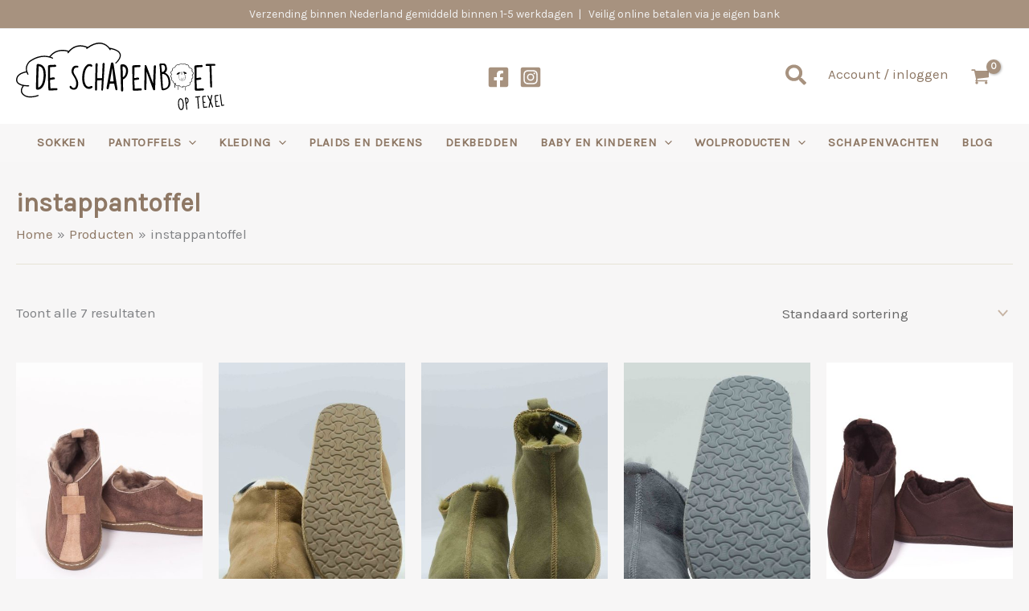

--- FILE ---
content_type: text/css
request_url: https://www.texelseschapenboet.nl/wp-content/uploads/js_composer/custom.css?ver=6.13.0
body_size: 881
content:
.wpb_video_widget.vc_video-aspect-ratio-169 .wpb_video_wrapper {
    padding-top: 0 !important;
 }
 .pswp {
       z-index: 9999 !important;
 }
 .productdescription #tab-additional_information .shop_attributes, table {
    border: 0px solid #DDDDDD!important;
}
.postnl_content .postnl_list .list_title {
    background-color: #f3f3f3;
    border-top: 2px solid #d0d0d0;
    border-bottom: 0px solid #d0d0d0;
    line-height: 1em;
    padding: 9px 6px;
}

.headerposition1 {
    max-height: 55px !important;
}
.cwginstock-subscribe-form .panel-primary>.panel-heading {
    color: #fff;
    background-color: #bdb59d !important;
    border-color: #e6e6e6 !important;
}
.postnl_content_desc {
    padding: 17px;
    background-color: #f0f0f0;
    text-align: center;
    font-size: 13pt;
}
.cwgstock_button {
    width: 100%;
    padding: 12px!important;
    background: #bdb59d !important;
    color: white;
    border: 1px solid #757575 !important;
    border-radius: 8px!important;
}
.cwgstock_button:hover {
    background: #685f45  !important;
}
.cwginstock-subscribe-form .panel-primary {
    border-color: #bdb59d!important;
    max-width: 460px;
}
ul.postnl_checkout_tab_list {
    background: #ed8c00;
    padding: 7px;
    margin-bottom: 1px;
}
.cwginstock-panel-body input[type=text], .cwginstock-panel-body input[type=email] {
    margin-bottom: 5px !important;
}
p.stock.out-of-stock {
    font-size: 13pt !important;
    color: #ff0000 !important;
    font-weight: 600 !important;
}
p.fgw_notice_msg {
    font-weight: 600;
    color: #000;
}
a.fgw_gift_btn.button.btn.alt {
    background: #5cb85c !important;
    color: #FFF !important;
    font-weight: 600 !important;
}
.fgw_gift .item.fgw_gift_product img {
    max-width: 100%;
    width: 250px !important;
}
.blog .postedon {
    display: none;
}
.blog h2.ttr_post_title.entry-title a {
    font-size: 19pt !important;
}
.blog h2.ttr_post_title.entry-title {
    text-align: left !important;
}
.blog .entry-thumbnail {
    display: none;
}
.blog #ttr_content .list .postcontent {
    margin: 10px 0 0 0px !important;
}
.single-post .entry-thumbnail {
    display: none;
}
nav#nav-single {
    display: none;
}
.postedon {
    display: none;
}
.vc_gitem-zone-mini a.vc_gitem-link {
    font-size: 16pt;
    margin-bottom: -10px;
    margin-top: 10px;
    display: block;
}
.vc_grid-item-mini {
    border: 0px solid;
    background: #FFF;
    -webkit-box-shadow: 0px 4px 5px 0px rgb(0 0 0 / 75%);
    -moz-box-shadow: 0px 4px 5px 0px rgba(0,0,0,0.75);
    box-shadow: 0px 5px 5px -3px rgb(0 0 0 / 1%);
}
.vc_grid-item-mini span.meta-nav {
    display: none;
}

--- FILE ---
content_type: text/css
request_url: https://www.texelseschapenboet.nl/wp-content/themes/imatch-child/style.css?ver=1.0.0
body_size: 193
content:
/**
Theme Name: I-match Childthema
Author: I-match webconcepts
Author URI: https://i-match.nl/
Description: I-match child theme 2025
Version: 1.0.0
License: GNU General Public License v2 or later
License URI: http://www.gnu.org/licenses/gpl-2.0.html
Text Domain: i-match-childthema
Template: astra
*/

--- FILE ---
content_type: application/javascript
request_url: https://www.texelseschapenboet.nl/wp-content/plugins/woo-postnl/assets/js/fe-checkout.js?ver=5.8.1
body_size: 1686
content:
( function( $ ) {
	/*
      * Helper – refresh the “Delivery Days” tab title with base-fee
      *
      */
	function parsePrice( text ) {
		const match = text.replace( /[^0-9.,]/g, '' ).match( /[0-9]+(?:[.,][0-9]+)?/ );
		return match ? parseFloat( match[0].replace( ',', '.' ) ) : NaN;
	}

	/*
     * Helper – read the cost of the currently selected shipping method
     */
	function getSelectedShippingFee() {
		const $method = $(
			'input[name^="shipping_method"]:checked, input.wc-block-components-radio-control__input:checked'
		);
		if (!$method.length) {
			return 0;
		}

		let fee = parseFloat($method.data('shipping-cost') || $method.data('rate-cost'));
		if (isNaN(fee)) {
			const $priceEl = $method.closest('li').find('.amount').first();
			if ($priceEl.length) {
				fee = parsePrice($priceEl.text());
			}
		}

		if (isNaN(fee)) {
			const label = $('label[for="' + $method.attr('id') + '"]');
			if (label.length) {
				fee = parsePrice(label.text());
			}
		}
		console.log(fee);

		return isNaN(fee) ? 0 : fee;
	}

	function getActiveBaseFee() {
		const $active = $('.postnl_checkout_tab_list .postnl_option:checked').closest('label');
		return parseFloat($active.data('base-fee') || 0);
	}

	/*
	* Helper – refresh the “Delivery Day” tab title with base-fee
	* */
	function updateDeliveryDayTabFee() {
		const $input = $('.postnl_checkout_tab_list .postnl_option[value="delivery_day"]');
		const $label = $input.closest('label');
		if (!$label.length) {
			return;
		}

		const selectedFee = getSelectedShippingFee();
		const activeBase = getActiveBaseFee();
		const tabBase = parseFloat($label.data('base-fee') || 0);

		let baseFee = selectedFee - activeBase + tabBase;
		if (isNaN(baseFee)) {
			baseFee = tabBase;
		}

		let extraFee = 0;
		if ($input.is(':checked')) {
			extraFee = parseFloat($('#postnl_delivery_day_price').val() || 0);
			if (isNaN(extraFee)) {
				extraFee = 0;
			}
		}

		if (baseFee < 0) {
			baseFee = 0;
		}

		let text = 'Verzenden';
		if (baseFee > 0) {
			text += ' €' + baseFee.toFixed(2);
		}
		if (extraFee > 0) {
			text += ' + €' + extraFee.toFixed(2);
		}

		$label.children('span').first().text(text);
	}

	/*
	* Helper – refresh the “Pickup” tab title with base-fee
	*/
	function updatePickupTabFee() {
		const $input = $('.postnl_checkout_tab_list .postnl_option[value="dropoff_points"]');
		const $label = $input.closest('label');
		if (!$label.length) {
			return;
		}

		const selectedFee = getSelectedShippingFee();
		const activeBase = getActiveBaseFee();
		const tabBase = parseFloat($label.data('base-fee') || 0);

		let total = selectedFee - activeBase + tabBase;
		if (isNaN(total)) {
			total = tabBase;
		}
		if (total < 0) {
			total = 0;
		}

		let text = 'PostNL punt';
		if (total > 0) {
			text += ' €' + total.toFixed(2);
		}

		$label.children('span').first().text(text);
	}

	var postnl_fe_checkout = {
		// init Class
		init: function() {
			jQuery('body').on( 'updated_checkout', this.operate );

			// Trigger update_checkout on address change
			jQuery('#billing_house_number').on( 'change', function (){
				if ( ! jQuery('#ship-to-different-address-checkbox').is(':checked') ) {
					jQuery('body').trigger('update_checkout');
				}
			} );
			jQuery('#billing_postcode').on( 'change', function (){
				if ( ! jQuery('#ship-to-different-address-checkbox').is(':checked') ) {
					jQuery('body').trigger('update_checkout');
				}
			} );
			jQuery('#shipping_house_number').on( 'change', function (){
				jQuery('body').trigger('update_checkout');
			} );
			jQuery('#shipping_postcode').on( 'change', function (){
				jQuery('body').trigger('update_checkout');
			} );
		},

		isAddressReady: function () {
			return !!($('#shipping_postcode').val() || $('#billing_postcode').val());
		},

		operate: function () {
			const checkout_option = $('#postnl_checkout_option');
			if (!checkout_option.length) {
				return;
			}

			const radio_tabs = checkout_option.find('.postnl_checkout_tab_list .postnl_option');
			const radio_options = checkout_option.find('.postnl_checkout_content_container .postnl_sub_radio');
			const tab_value = checkout_option.find('.postnl_checkout_tab_list input.postnl_option:checked').val();

			checkout_option.find('#postnl_' + tab_value + '_content').addClass('active');

			const field_name = 'postnl_' + tab_value;
			const closest_li = $('input[name=' + field_name + ']:checked').closest('li');
			closest_li.addClass('active');
			const dropoff_data = closest_li.data();

			for (let name in dropoff_data) {
				$('#' + field_name + '_' + name).val(dropoff_data[name]);
			}

			if (!window.__postnlFirstRefreshDone && postnl_fe_checkout.isAddressReady()) {
				window.__postnlFirstRefreshDone = true;
				$('body').trigger('update_checkout');
			}

			updateDeliveryDayTabFee();
			updatePickupTabFee();

			radio_tabs.on('change', function () {
				const pri_container = $(this).closest('#postnl_checkout_option');
				const ul_list = $(this).closest('.postnl_checkout_tab_list');
				const current_val = $(this).val();

				ul_list.children('li').removeClass('active');
				$(this).closest('li').addClass('active');

				pri_container.find('.postnl_checkout_content_container .postnl_content').removeClass('active');
				const content = pri_container.find('#postnl_' + current_val + '_content').addClass('active');

				let $checked = content.find('.postnl_sub_radio:checked');
				if (!$checked.length) {
					$checked = content.find('.postnl_sub_radio').first();
					if ($checked.length) {
						$checked.prop('checked', true);
					}

					if ($checked.length) {
						$checked.prop('checked', true).trigger('change');
						return;
					}

				}

				$checked.trigger('change');

			});

			radio_options.on('change', function () {
				const ul_list = $(this).closest('.postnl_list');
				const field_name = $(this).attr('name');

				ul_list.find('ul.postnl_sub_list > li').removeClass('active');

				const closest_li = $(this).closest('li');
				closest_li.addClass('active');
				const dropoff_data = closest_li.data();

				for (let name in dropoff_data) {
					$('#' + field_name + '_' + name).val(dropoff_data[name]);
				}

				$('body').trigger('update_checkout');

			});

			checkout_option
				.find('.postnl_checkout_tab_list .active .postnl_option')
				.trigger('click');
		},
	};

	postnl_fe_checkout.init();

} )( jQuery );


--- FILE ---
content_type: application/javascript
request_url: https://www.texelseschapenboet.nl/wp-content/plugins/woocommerce/assets/client/blocks/wc-settings.js?ver=508473c3c2ece9af8f8f
body_size: 2599
content:
(()=>{"use strict";var e={d:(t,o)=>{for(var a in o)e.o(o,a)&&!e.o(t,a)&&Object.defineProperty(t,a,{enumerable:!0,get:o[a]})},o:(e,t)=>Object.prototype.hasOwnProperty.call(e,t),r:e=>{"undefined"!=typeof Symbol&&Symbol.toStringTag&&Object.defineProperty(e,Symbol.toStringTag,{value:"Module"}),Object.defineProperty(e,"__esModule",{value:!0})}},t={};e.r(t),e.d(t,{ADMIN_URL:()=>U,COUNTRIES:()=>E,CURRENCY:()=>V,CURRENT_USER_IS_ADMIN:()=>C,HOME_URL:()=>I,LOCALE:()=>R,ORDER_STATUSES:()=>P,PLACEHOLDER_IMG_SRC:()=>T,SITE_CURRENCY:()=>D,SITE_TITLE:()=>A,STORE_PAGES:()=>z,WC_ASSET_URL:()=>O,WC_VERSION:()=>q,WP_LOGIN_URL:()=>M,WP_VERSION:()=>N,allSettings:()=>i,defaultFields:()=>W,getAdminLink:()=>w,getCurrencyPrefix:()=>x,getCurrencySuffix:()=>L,getPaymentMethodData:()=>v,getSetting:()=>h,getSettingWithCoercion:()=>S,isWcVersion:()=>g,isWpVersion:()=>b}),(0,window.wp.hooks.addFilter)("woocommerce_admin_analytics_settings","woocommerce-blocks/exclude-draft-status-from-analytics",(e=>{const t=e=>"customStatuses"===e.key?{...e,options:e.options.filter((e=>"checkout-draft"!==e.value))}:e,o=e.woocommerce_actionable_order_statuses.options.map(t),a=e.woocommerce_excluded_report_order_statuses.options.map(t);return{...e,woocommerce_actionable_order_statuses:{...e.woocommerce_actionable_order_statuses,options:o},woocommerce_excluded_report_order_statuses:{...e.woocommerce_excluded_report_order_statuses,options:a}}}));const o={adminUrl:"",countries:[],countryData:{},currency:{code:"USD",precision:2,symbol:"$",symbolPosition:"left",decimalSeparator:".",priceFormat:"%1$s%2$s",thousandSeparator:","},currentUserId:0,currentUserIsAdmin:!1,homeUrl:"",locale:{siteLocale:"en_US",userLocale:"en_US",weekdaysShort:["Sun","Mon","Tue","Wed","Thu","Fri","Sat"]},orderStatuses:[],placeholderImgSrc:"",siteTitle:"",storePages:[],wcAssetUrl:"",wcVersion:"",wpLoginUrl:"",wpVersion:""},a="object"==typeof window.wcSettings?window.wcSettings:{},i={...o,...a};function n(e,t){const o=s(e),a=s(t),i=o.pop(),n=a.pop(),r=u(o,a);return 0!==r?r:i&&n?u(i.split("."),n.split(".")):i||n?i?-1:1:0}i.currency={...o.currency,...i.currency},i.locale={...o.locale,...i.locale};const r=(e,t,o)=>{_(o);const a=n(e,t);return m[o].includes(a)};n.validate=e=>"string"==typeof e&&/^[v\d]/.test(e)&&l.test(e),n.compare=r,n.sastisfies=(e,t)=>{const o=t.match(/^([<>=~^]+)/),a=o?o[1]:"=";if("^"!==a&&"~"!==a)return r(e,t,a);const[i,n,l]=s(e),[d,c,m]=s(t);return 0===p(i,d)&&("^"===a?u([n,l],[c,m])>=0:0===p(n,c)&&p(l,m)>=0)};const l=/^[v^~<>=]*?(\d+)(?:\.([x*]|\d+)(?:\.([x*]|\d+)(?:\.([x*]|\d+))?(?:-([\da-z\-]+(?:\.[\da-z\-]+)*))?(?:\+[\da-z\-]+(?:\.[\da-z\-]+)*)?)?)?$/i,s=e=>{if("string"!=typeof e)throw new TypeError("Invalid argument expected string");const t=e.match(l);if(!t)throw new Error(`Invalid argument not valid semver ('${e}' received)`);return t.shift(),t},d=e=>"*"===e||"x"===e||"X"===e,c=e=>{const t=parseInt(e,10);return isNaN(t)?e:t},p=(e,t)=>{if(d(e)||d(t))return 0;const[o,a]=((e,t)=>typeof e!=typeof t?[String(e),String(t)]:[e,t])(c(e),c(t));return o>a?1:o<a?-1:0},u=(e,t)=>{for(let o=0;o<Math.max(e.length,t.length);o++){const a=p(e[o]||0,t[o]||0);if(0!==a)return a}return 0},m={">":[1],">=":[0,1],"=":[0],"<=":[-1,0],"<":[-1]},y=Object.keys(m),_=e=>{if("string"!=typeof e)throw new TypeError("Invalid operator type, expected string but got "+typeof e);if(-1===y.indexOf(e))throw new Error(`Invalid operator, expected one of ${y.join("|")}`)},h=(e,t=!1,o=(e,t)=>void 0!==e?e:t)=>{let a=t;if(e in i)a=i[e];else if(e.includes("_data")){const o=e.replace("_data",""),i=h("paymentMethodData",{});a=o in i?i[o]:t}return o(a,t)},S=(e,t,o)=>{const a=e in i?i[e]:t;return o(a,t)?a:t},f=(e,t,o)=>{let a=h(e,"");return/^\d+\.\d+-.*$/.test(a)&&(a=a.replace(/-[a-zA-Z0-9]*[\-.]*/,".0-rc."),a=a.endsWith(".")?a.substring(0,a.length-1):a),n.compare(a,t,o)},b=(e,t="=")=>f("wpVersion",e,t),g=(e,t="=")=>f("wcVersion",e,t),w=e=>h("adminUrl")+e,v=(e,t=null)=>{var o;return null!==(o=h("paymentMethodData",{})[e])&&void 0!==o?o:t},x=(e,t)=>({left:e,left_space:e+" ",right:"",right_space:""}[t]||""),L=(e,t)=>({left:"",left_space:"",right:e,right_space:" "+e}[t]||""),U=i.adminUrl,E=i.countries,C=i.currentUserIsAdmin,I=i.homeUrl,R=i.locale,P=i.orderStatuses,T=i.placeholderImgSrc,A=i.siteTitle,z=i.storePages,O=i.wcAssetUrl,q=i.wcVersion,M=i.wpLoginUrl,N=i.wpVersion,V=i.currency,D={code:V.code,symbol:V.symbol,thousandSeparator:V.thousandSeparator,decimalSeparator:V.decimalSeparator,minorUnit:V.precision,prefix:x(V.symbol,V.symbolPosition),suffix:L(V.symbol,V.symbolPosition)},F=window.wc.wcTypes,W=S("defaultFields",{email:{label:"Email address",optionalLabel:"Email address (optional)",required:!0,hidden:!1,autocomplete:"email",autocapitalize:"none",type:"email",index:0,validation:[]},country:{label:"Country/Region",optionalLabel:"Country/Region (optional)",required:!0,hidden:!1,autocomplete:"country",index:1,validation:[]},first_name:{label:"First name",optionalLabel:"First name (optional)",required:!0,hidden:!1,autocomplete:"given-name",autocapitalize:"sentences",index:10,validation:[]},last_name:{label:"Last name",optionalLabel:"Last name (optional)",required:!0,hidden:!1,autocomplete:"family-name",autocapitalize:"sentences",index:20,validation:[]},company:{label:"Company",optionalLabel:"Company (optional)",required:!1,hidden:!0,autocomplete:"organization",autocapitalize:"sentences",index:30,validation:[]},address_1:{label:"Address",optionalLabel:"Address (optional)",required:!0,hidden:!1,autocomplete:"address-line1",autocapitalize:"sentences",index:40,validation:[]},address_2:{label:"Apartment, suite, etc.",optionalLabel:"Apartment, suite, etc. (optional)",required:!1,hidden:!1,autocomplete:"address-line2",autocapitalize:"sentences",index:50,validation:[]},city:{label:"City",optionalLabel:"City (optional)",required:!0,hidden:!1,autocomplete:"address-level2",autocapitalize:"sentences",index:70,validation:[]},state:{label:"State/County",optionalLabel:"State/County (optional)",required:!0,hidden:!1,autocomplete:"address-level1",autocapitalize:"sentences",index:80,validation:[]},postcode:{label:"Postal code",optionalLabel:"Postal code (optional)",required:!0,hidden:!1,autocomplete:"postal-code",autocapitalize:"characters",index:90,validation:[]},phone:{label:"Phone",optionalLabel:"Phone (optional)",required:!0,hidden:!1,type:"tel",autocomplete:"tel",autocapitalize:"characters",index:100,validation:[]}},F.isFormFields);(this.wc=this.wc||{}).wcSettings=t})();